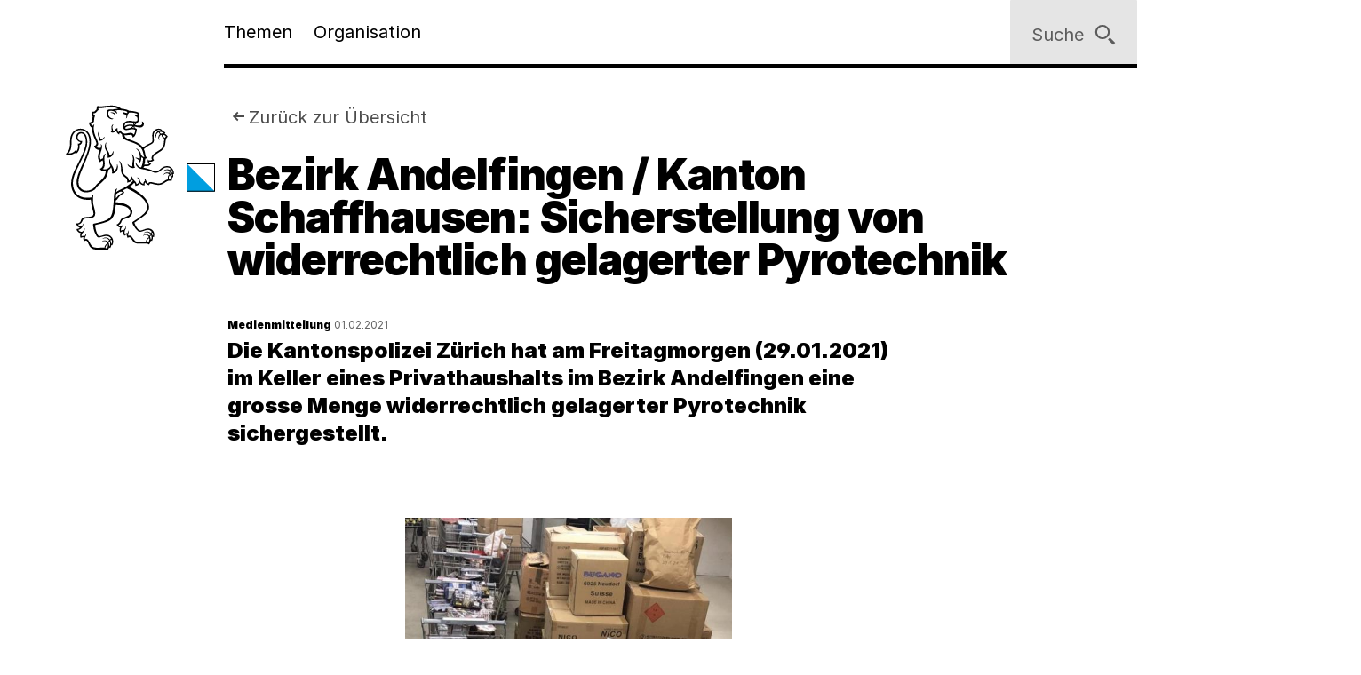

--- FILE ---
content_type: text/html;charset=utf-8
request_url: https://www.zh.ch/de/news-uebersicht/medienmitteilungen/2021/02/2102011r.html
body_size: 8729
content:










<!doctype html>
<html lang="de">
<head>
    <meta charset="UTF-8"/>
    <meta http-equiv="X-UA-Compatible" content="IE=edge"/>
    <title>Bezirk Andelfingen / Kanton Schaffhausen: Sicherstellung von widerrechtlich gelagerter Pyrotechnik | Kanton Zürich</title>

    <meta content="Kanton Zürich" property="og:site_name"/>
    <meta content="Bezirk Andelfingen / Kanton Schaffhausen: Sicherstellung von widerrechtlich gelagerter Pyrotechnik" property="og:title"/>
    <meta content="Die Kantonspolizei Zürich hat am Freitagmorgen (29.01.2021) im Keller eines Privathaushalts im Bezirk Andelfingen eine grosse Menge widerrechtlich gelagerter Pyrotechnik sichergestellt. " property="og:description"/>
    <meta content="website" property="og:type"/>
    <meta content="https://www.zh.ch/content/dam/zhweb/bilder-dokumente/footer/social-media-links/kantonzuerich.png.zhweb-transform/open-graph-teaser-image-large/kantonzuerich.1611224633548.png" property="og:image"/>
    <meta content="https://www.zh.ch/de/news-uebersicht/medienmitteilungen/2021/02/2102011r.html" property="og:url"/>

    
    <meta content="Bezirk Andelfingen / Kanton Schaffhausen: Sicherstellung von widerrechtlich gelagerter Pyrotechnik" name="czhdev.title"/>
    
    
    <meta name="czhdev.type" content="newsdetailpage"/>
    <meta name="czhdev.teaserText" content="Die Kantonspolizei Zürich hat am Freitagmorgen (29.01.2021) im Keller eines Privathaushalts im Bezirk Andelfingen eine grosse Menge widerrechtlich gelagerter Pyrotechnik sichergestellt. "/>
    <meta name="czhdev.publicationDate" content="2021-02-01"/>
    <meta name="czhdev.publicationType" content="Medienmitteilung"/>
    <meta name="czhdev.baseTopicTags" content="themen:sicherheit-justiz"/>
    <meta name="czhdev.baseOrganisationTags" content="organisationen:kanton-zuerich/sicherheitsdirektion"/>
    <meta name="format-detection" content="telephone=no"/>
    

    <link rel="canonical" href="https://www.zh.ch/de/news-uebersicht/medienmitteilungen/2021/02/2102011r.html"/>

    
  
  

    <link rel="stylesheet" href="/etc.clientlibs/zhweb/core/clientlibs/publish/resources/css/main.284fbec.min.css"/>
    <link rel="stylesheet" href="/etc.clientlibs/zhweb/core/clientlibs/publish/resources/css/print.284fbec.min.css" media="print"/>

    <script type="text/javascript" src="/etc.clientlibs/zhweb/core/clientlibs/publish/resources/js/head.284fbec.min.js"></script>
  

    
  
  

  


    <link rel="manifest" href="/etc.clientlibs/zhweb/core/clientlibs/publish/resources/manifest.json"/>
    <meta name="mobile-web-app-capable" content="yes"/>
    <meta name="apple-mobile-web-app-capable" content="yes"/>
    <meta name="application-name" content="Kanton Zürich"/>
    <meta name="apple-mobile-web-app-title" content="Kanton Zürich"/>
    <meta name="theme-color" content="#0070B4"/>
    <meta name="msapplication-navbutton-color" content="#0070B4"/>
    <meta name="apple-mobile-web-app-status-bar-style" content="black-translucent"/>
    <meta name="msapplication-starturl" content="/"/>
    <meta name="viewport" content="width=device-width, initial-scale=1"/>

    <link rel="preload" href="/etc.clientlibs/zhweb/core/clientlibs/publish/resources/fonts/Inter-Regular.woff2" as="font" type="font/woff2" crossorigin/>
    <link rel="preload" href="/etc.clientlibs/zhweb/core/clientlibs/publish/resources/fonts/Inter-Black.woff2" as="font" type="font/woff2" crossorigin/>

    <link rel="shortcut icon" sizes="144x144" type="image/png" href="/etc.clientlibs/zhweb/core/clientlibs/publish/resources/media/icons/Favicon_144.png"/>
    <link rel="shortcut icon" sizes="96x96" type="image/png" href="/etc.clientlibs/zhweb/core/clientlibs/publish/resources/media/icons/Favicon_96.png"/>
    <link rel="shortcut icon" sizes="48x48" type="image/png" href="/etc.clientlibs/zhweb/core/clientlibs/publish/resources/media/icons/Favicon_48.png"/>
    <link rel="shortcut icon" sizes="16x16" type="image/png" href="/etc.clientlibs/zhweb/core/clientlibs/publish/resources/media/icons/Favicon_16.png"/>

    <link rel="apple-touch-icon" sizes="180x180" href="/etc.clientlibs/zhweb/core/clientlibs/publish/resources/media/icons/apple-touch-icon-180x180.png"/>
    <link rel="apple-touch-icon" sizes="152x152" href="/etc.clientlibs/zhweb/core/clientlibs/publish/resources/media/icons/apple-touch-icon-76x76@2x.png"/>
    <link rel="apple-touch-icon" sizes="144x144" href="/etc.clientlibs/zhweb/core/clientlibs/publish/resources/media/icons/apple-touch-icon-72x72@2x.png"/>
    <link rel="apple-touch-icon" sizes="120x120" href="/etc.clientlibs/zhweb/core/clientlibs/publish/resources/media/icons/apple-touch-icon-60x60@2x.png"/>
    <link rel="apple-touch-icon" sizes="114x114" href="/etc.clientlibs/zhweb/core/clientlibs/publish/resources/media/icons/apple-touch-icon-57x57@2x.png"/>
    <link rel="apple-touch-icon" sizes="76x76" href="/etc.clientlibs/zhweb/core/clientlibs/publish/resources/media/icons/apple-touch-icon-76x76.png"/>
    <link rel="apple-touch-icon" sizes="60x60" href="/etc.clientlibs/zhweb/core/clientlibs/publish/resources/media/icons/apple-touch-icon-60x60.png"/>
    <link rel="apple-touch-icon" sizes="57x57" href="/etc.clientlibs/zhweb/core/clientlibs/publish/resources/media/icons/apple-touch-icon-57x57.png"/>
    <link rel="icon" type="image/png" href="/etc.clientlibs/zhweb/core/clientlibs/publish/resources/media/icons/Favicon_48.png"/>

    
    
        
        <script type="text/javascript">
          function getCookie(cname) {
            const name = cname + "=";
            const decodedCookie = decodeURIComponent(document.cookie);
            const ca = decodedCookie.split(';');
            for (let i = 0; i < ca.length; i++) {
              let c = ca[i];
              while (c.charAt(0) === ' ') {
                c = c.substring(1);
              }
              if (c.indexOf(name) === 0) {
                return c.substring(name.length, c.length);
              }
            }
            return "true";
          }

          const siteId = 'aLYfFtFf';
          if (siteId) {
            const isAnalyticsEnabled = getCookie("acceptAnalytics") === "true";
            if (isAnalyticsEnabled) {
              window.startTracking = function () {
                (function () {
                  var _mtm = _mtm || [];
                  _mtm.push({ 'mtm.startTime': (new Date().getTime()), 'event': 'mtm.Start' });
                  var d = document, g = d.createElement('script'),
                    s = d.getElementsByTagName('script')[0];
                  g.type = 'text/javascript';
                  g.async = true;
                  g.defer = true;
                  g.src = `https://webstats.zh.ch/js/container_${siteId}.js`;
                  s.parentNode.insertBefore(g, s);
                })();
              };
            }
          }
        </script>
        
    

</head>
<body class="cv-blue " data-script-main='/etc.clientlibs/zhweb/core/clientlibs/publish/resources/js/main.284fbec.min.js' data-svgsprites-options='[&quot;/etc.clientlibs/zhweb/core/clientlibs/publish/resources/media/svgsprite/base.284fbec.svg&quot;]'>




<div class="mdl-banner" data-fetch-url="/de/headerbanner/jcr:content.zhweb-headerbanner.html/content/zhweb/de/news-uebersicht/medienmitteilungen/2021/02/2102011r" data-init="banner">
</div>



    <header class="lyt-wrapper mod-smaller-headings" id="header">
        
    
    <h1 class="visuallyhidden">Navigation</h1>
    <div class="mdl-skiplinks" data-init="skiplinks">
        <h2 class="visuallyhidden">Sprunglinks</h2>
        <ul class="mdl-skiplinks__list">
            <li class="mdl-skiplinks__item">
                <a href="/de.html" accesskey="0" class="mdl-skiplinks__link" data-skiplinks="link">Startseite</a>
            </li>
            <li class="mdl-skiplinks__item">
                <a href="#navigation" accesskey="1" class="mdl-skiplinks__link" data-skiplinks="link">Navigation</a>
            </li>
            <li class="mdl-skiplinks__item">
                <a href="#main" accesskey="2" class="mdl-skiplinks__link" data-skiplinks="link">Inhalt</a>
            </li>
            <li class="mdl-skiplinks__item">
                <a href="#peopleteaser" accesskey="3" class="mdl-skiplinks__link" data-skiplinks="link">Kontakt</a>
            </li>
            
                <li class="mdl-skiplinks__item">
                    <a href="#toc" accesskey="4" class="mdl-skiplinks__link" data-skiplinks="link">Inhaltsverzeichnis</a>
                </li>
            
            <li class="mdl-skiplinks__item">
                <a href="#search" accesskey="5" class="mdl-skiplinks__link" data-skiplinks="link">Suche</a>
            </li>
            
                <li class="mdl-skiplinks__item">
                    <a href="#contentinfo" accesskey="6" class="mdl-skiplinks__link" data-skiplinks="link">Fussbereich</a>
                </li>
            
        </ul>
    </div>

        <div class="grid-x grid-margin-x">
            <div class="cell small-offset-2 medium-offset-2 large-offset-2 xlarge-offset-2 small-10 medium-9 large-8">
                <div>
    
    
        
            
            <div class="mdl-header " data-init="header">
                <div class="lyt-wrapper">
                    <div class="grid-margin-x grid-x">
                        <div class="mdl-header__wrapper cell small-offset-2 medium-offset-2 large-offset-2">
                            <div class="mdl-header__logo">
                                <div class="atm-logo">
                                    <a href="/de.html">
                                        <span class="visuallyhidden">Logo des Kantons Zürich</span>
                                        <svg viewBox="0 0 100 100" class="atm-logo--screen-inverted print-hidden">
                                            <use xlink:href="#ktzh_inverted"></use>
                                        </svg>
                                        <svg viewBox="0 0 100 100" class="atm-logo--screen print-visible">
                                            <use xlink:href="#ktzh"></use>
                                        </svg>
                                    </a>
                                </div>
                            </div>
                            <span class="mdl-header__logo-text">Kanton Zürich</span>
                            <h2 class="visuallyhidden">Hauptnavigation</h2>
                            <div class="mdl-header__spacer"></div>
                            <nav class="mdl-header__navigation-container" id="navigation" tabindex="-1">
                                <button class="mdl-header__nav-burger" data-menu-burger>
                                    <span class="mdl-header__nav-burger-text" data-menu-burger-text>
                                        Menu
                                    </span>
                                    <svg class="icon burger" focusable="false">
                                        <use xlink:href="#menu-1"></use>
                                    </svg>
                                    <svg class="icon close" focusable="false">
                                        <use xlink:href="#exit"></use>
                                    </svg>
                                </button>
                                <ul class="mdl-header__navigation">
                                    <li>
                                        <button class="mdl-header__nav-item" data-header="openModal" aria-expanded="false" aria-haspopup="true" aria-controls="flyout-topics" data-nav-index="1">
                                            Themen
                                        </button>
                                    </li>
                                    <li>
                                        <button class="mdl-header__nav-item" data-header="openModal" aria-expanded="false" aria-haspopup="true" aria-controls="flyout-topics" data-nav-index="2">
                                            Organisation
                                        </button>
                                    </li>
                                </ul>
                            </nav>
                        </div>
                    </div>
                </div>
                <div class="mdl-header__functions">
                    <div class="mdl-user-menu" data-init="userMenu" aria-describedby="aria-user-menu">
                        <input type="hidden" data-user-menu="loginStatusEndpoint" value="/de/_jcr_content/header.zhweb-userinfo.zhweb-no-cache.json"/>
                        <button class="mdl-user-menu__trigger">
                            <span class="mdl-user-menu__user-icon-wrapper">
                                <svg class="icon mdl-user-menu__user-icon" focusable="false">
                                    <use xlink:href="#user"></use>
                                </svg>
                            </span>
                            <span class="mdl-user-menu__username" data-user-menu="userNameField"></span>
                            <span class="mdl-user-menu__loginlabel">Anmelden</span>
                            <svg class="icon mdl-user-menu__trigger-triangle-icon" focusable="false">
                                <use xlink:href="#angle_drop_down"></use>
                            </svg>
                        </button>
                        <div class="mdl-context_menu" id="aria-user-menu">
                            <div>
                                <ul class="mdl-context_menu__list">
                                    <li>
                                        <button class="atm-context_menu_item " data-context-menu="item" data-user-menu="logout">
                                            <span class="atm-context_menu_item__label">Abmelden</span>
                                            <svg class="icon atm-context_menu_item__icon" focusable="false">
                                                <use xlink:href="#logout-user"></use>
                                            </svg>
                                        </button>
                                    </li>
                                </ul>
                            </div>
                        </div>
                    </div>
                    <button id="search" type="button" class="mdl-header__search atm-button" data-header="openModal" aria-expanded="false" aria-haspopup="true" aria-controls="flyout-search" data-search>
                        <span class="atm-button__text">
                            Suche
                        </span>
                        <svg class="icon atm-button__icon" focusable="false">
                            <use xlink:href="#inspect"></use>
                        </svg>
                    </button>
                </div>
            </div>
            <div id="flyout-topics" class="mdl-modal mdl-modal--flyout print-hidden" aria-hidden="true" data-init="modal" role="dialog">
                <div role="document">
                    <button class="mdl-modal__close" data-modal="close">
                        <span class="mdl-modal__close-label">
                            <span class="visuallyhidden">
                                Menu 
                            </span>
                            Schliessen
                        </span>
                        <svg class="icon mdl-modal__exit" focusable="false">
                            <use xlink:href="#exit"></use>
                        </svg>
                    </button>
                    <div class="mdl-modal__pages" data-page="1">
                        <div class="mdl-modal__pages-page">
                            <div class="lyt-wrapper">
                                <div class="grid-x grid-margin-x">
                                    <div class="cell small-offset-2 medium-offset-2 large-offset-2 xlarge-offset-2 small-10 medium-9 large-8">
                                        <div>

    
    <div class="mdl-topiclist mdl-topiclist--home mdl-topiclist--nav" data-init="topiclist" data-topiclist-options='{&quot;url&quot;:&quot;/de/jcr:content.zhweb-topics.json&quot;,&quot;searchUrl&quot;:&quot;/de/suche.html?q={value}&quot;}'>
        <div data-topiclist="firstLayer">
            <div class="atm-form_input atm-form_input--small" data-input>
                <input class="atm-form_input__input" id="zhwebf5cb12" placeholder="Themen durchsuchen" name="zhwebf5cb12_name" value="" type="text" data-topiclist="input" data-hasbutton="true" autocomplete="new-password"/>
                <label for="zhwebf5cb12">Themen durchsuchen</label>
                <button class="atm-form_input__functionality" type="button" data-buttontype="clear">
                    <span class="visuallyhidden">Lösche Eingabe</span>
                    <svg class="icon" focusable="false">
                        <use xlink:href="#clear"></use>
                    </svg>
                </button>
            </div>
            
            <div class="mdl-content_nav mdl-topiclist__navigation" data-init="contentNav" aria-live="polite" data-topiclist="navigation">
                <ul class="mdl-content_nav__list" data-anchornav="fullwidth">
                </ul>
            </div>
            <div class="mdl-content_nav mdl-topiclist__autosuggest mdl-content_nav--single-column" data-init="contentNav" aria-live="polite" data-topiclist="autosuggest">
                <ul class="mdl-content_nav__list" data-anchornav="fullwidth">
                </ul>
                <div class="atm-loading_circle">
                    <span class="atm-loading_circle__spinner">
                    </span>
                </div>
            </div>
            <div class="mdl-topiclist__fullwidth-wrapper" data-anchornav="fullwidth">
                <button class="atm-button mdl-topiclist__show-all" data-topiclist="showAllTrigger">
                    Alle anzeigen
                    <svg class="icon atm-button__icon">
                        <use xlink:href="#layer1"></use>
                    </svg>
                </button>
            </div>
        </div>
        <div data-topiclist="furtherLayers">
        </div>
        <div class="mdl-topiclist__no-results-placeholder mdl-placeholder">
            <h3 class="atm-heading mdl-placeholder__title">
                Keine Ergebnisse zu Ihrer Suche gefunden.
            </h3>
            <p class="atm-paragraph mdl-placeholder__text">
                Überprüfen Sie die Schreibweise der eingegebenen Wörter. Versuchen Sie andere Stichwörter. Versuchen Sie allgemeinere Stichwörter.
            </p>
            <button class="atm-button atm-button--secondary">
                <span class="atm-button__text">
                    Suche zurücksetzen
                </span>
                <svg class="icon atm-button__icon" focusable="false">
                    <use xlink:href="#undo"></use>
                </svg>
                <span class="atm-button__spinner"></span>
            </button>
        </div>
        <script data-topiclist="contentTeaserTemplate" type="text/x-handlebars-template">
            <a class="atm-content_teaser " href=<%=target%>>
                <span class="atm-content_teaser__content">
                    <span class="atm-content_teaser__title">
                        <span class="visuallyhidden">
                            Kategorie: 
                        </span>
                        <%= shortTitle %>
                        <br class="visuallyhidden">
                  </span>
                  <%= buzzwords %>
                </span>
            </a>
        </script>
        <script data-topiclist="subnavigationTemplate" type="text/x-handlebars-template">
            <div class="mdl-subnavigation" data-init="subnavigation" data-layer="<%=layer%>">
                <a class="atm-text_link atm-text_link--icon" data-subnavigation="layerUp">
                    <svg class="icon icon--iframe-add" focusable="false">
                        <use xlink:href="#arrow-left"></use>
                    </svg>
                    Zurück zu <%=parent%>
                </a>
                <h3 class="atm-heading">
                    <a class="mdl-subnavigation__title" href="<%=pageUrl%>">
                        <%=title%>
                    </a>
                </h3>
                <div class="mdl-content_nav" data-subnavigation="contentNav">
                    <ul class="mdl-content_nav__list"></ul>
                </div>
            </div>
        </script>
    </div>

</div>
                                    </div>
                                </div>
                            </div>
                        </div>
                        <div class="mdl-modal__pages-page">
                            <div class="lyt-wrapper">
                                <div class="grid-x grid-margin-x">
                                    <div class="cell small-offset-2 medium-offset-2 large-offset-2 xlarge-offset-2 small-10 medium-9 large-8">
                                        
    <div class="mdl-organisation_navigation" data-init="organisationNavigation">
        <div class="mdl-organisation_navigation__top" data-organisation_navigation="topSection"></div>
        <div class="mdl-topiclist mdl-topiclist--home mdl-topiclist--nav" data-init="topiclist" data-topiclist-options='{&quot;url&quot;:&quot;/de/_jcr_content.zhweb-organizations.json&quot;,&quot;searchUrl&quot;:&quot;/de/suche.html?q={value}&quot;}'>
            <div data-topiclist="firstLayer">
                <div class="atm-form_input atm-form_input--small" data-input>
                    <input class="atm-form_input__input" id="organisationFilterInput" placeholder="Filtern nach Amt, Fachstelle, Direktion" name="input_name" value="" type="text" data-topiclist="input" data-hasbutton="true"/>
                    <label for="organisationFilterInput">Filtern nach Amt, Fachstelle, Direktion</label>
                    <button class="atm-form_input__functionality" type="button" data-buttontype="clear">
                        <span class="visuallyhidden"></span>
                        <svg class="icon" focusable="false">
                            <use xlink:href="#clear"></use>
                        </svg>
                    </button>
                </div>
                <div class="mdl-content_nav mdl-content_nav--two-columns mdl-topiclist__navigation" data-init="contentNav" aria-live="polite" data-topiclist="navigation">
                    <ul class="mdl-content_nav__list">
                    </ul>
                </div>
                <div class="mdl-content_nav mdl-topiclist__autosuggest mdl-content_nav--single-column" data-init="contentNav" aria-live="polite" data-topiclist="autosuggest">
                    <ul class="mdl-content_nav__list">
                    </ul>
                    <div class="atm-loading_circle">
                        <span class="atm-loading_circle__spinner">
                        </span>
                    </div>
                </div>
                <div class="mdl-topiclist__fullwidth-wrapper" data-anchornav="fullwidth">
                    <button class="atm-button mdl-topiclist__show-all" data-topiclist="showAllTrigger">
                        Mehr anzeigen
                        <svg class="icon atm-button__icon">
                            <use xlink:href="#layer1"></use>
                        </svg>
                    </button>
                </div>
            </div>
            <div data-topiclist="furtherLayers">
            </div>
            <div class="mdl-topiclist__no-results-placeholder mdl-placeholder">
                <h3 class="atm-heading mdl-placeholder__title">
                    Keine Ergebnisse zu Ihrer Suche gefunden.
                </h3>
                <p class="atm-paragraph mdl-placeholder__text">
                    Überprüfen Sie die Schreibweise der eingegebenen Wörter. Versuchen Sie andere Stichwörter. Versuchen Sie allgemeinere Stichwörter.
                </p>
                <button class="atm-button atm-button--secondary">
                    <span class="atm-button__text">
                        Suche zurücksetzen
                    </span>
                    <svg class="icon atm-button__icon" focusable="false">
                        <use xlink:href="#undo"></use>
                    </svg>
                    <span class="atm-button__spinner"></span>
                </button>
            </div>
            <script data-topiclist="contentTeaserTemplate" type="text/x-handlebars-template">
                <a class="atm-content_teaser " href=<%=target%>>
                    <span class="atm-content_teaser__content">
                        <span class="atm-content_teaser__title">
                            <span class="visuallyhidden">Kategorie: </span>
                            <%= shortTitle %>
                            <br class="visuallyhidden">
                        </span>
                        <%= buzzwords %>
                    </span>
                </a>
            </script>
            <script data-topiclist="subnavigationTemplate" type="text/x-handlebars-template">
                <div class="mdl-subnavigation" data-init="subnavigation" data-layer="<%=layer%>">
                    <a class="atm-text_link atm-text_link--icon" data-subnavigation="layerUp">
                        <svg class="icon icon--iframe-add" focusable="false">
                            <use xlink:href="#arrow-left"></use>
                        </svg>
                        Zurück zu <%=parent%>
                    </a>
                    <h3 class="atm-heading">
                        <a class="mdl-subnavigation__title" href="<%=pageUrl%>">
                            <%=title%>
                        </a>
                    </h3>
                    <div class="mdl-content_nav" data-subnavigation="contentNav">
                        <ul class="mdl-content_nav__list"></ul>
                    </div>
                </div>
            </script>
        </div>
        <div class="mdl-organisation_navigation__highlight">
            <div class="lyt-wrapper">
                <div class="grid-x grid-margin-x">
                    <div class="cell small-offset-2 medium-offset-2 large-offset-2 xlarge-offset-2 small-10 medium-9 large-8" data-organisation_navigation="bottomSection">
                    </div>
                </div>
            </div>
        </div>
        <script data-organisation_navigation="organisationTeaserTemplate" type="text/x-handlebars-template">
            <div class="mdl-organisation_teaser" data-init="organisationTeaser">
                <h3 class="atm-heading"><%=orgTitle%></h3>
                <p class="atm-paragraph"><%=orgLead%> <a class="atm-text_link"
                    href="<%=url%>"><%=moreLabel%></a></p>
            </div>
        </script>
    </div>

                                    </div>
                                </div>
                            </div>
                        </div>
                    </div>
                </div>
            </div>
            <div id="flyout-search" class="mdl-modal mdl-modal--search mdl-modal--flyout print-hidden" aria-hidden="true" data-init="modal" role="dialog" data-modal-options="{&quot;transitionTime&quot;:500}">
                <div role="document">
                    <button class="mdl-modal__close" data-modal="close">
                        <span class="mdl-modal__close-label">
                            <span class="visuallyhidden">
                                Suche 
                            </span>
                            Schliessen
                        </span>
                        <svg class="icon mdl-modal__exit" focusable="false">
                            <use xlink:href="#exit"></use>
                        </svg>
                    </button>
                    <div class="lyt-wrapper">
                        <div class="grid-x grid-margin-x">
                            <div class="cell small-offset-2 medium-offset-2 large-offset-2 xlarge-offset-2 small-10 medium-9 large-8">
                                
<div class="mdl-search" data-search-options="{&#34;url&#34;:&#34;/de/suche/_jcr_content/searchoverview.zhweb-suggestion.json&#34;,&#34;searchPageUrl&#34;:&#34;/de/suche.html&#34;}" data-init="search">
    <div class="mdl-search__head">
        <form method="GET" data-search="form" novalidate>
            <label class="visuallyhidden" for="q">Suchbegriff</label>
            <input class="mdl-search__input atm-form_input" type="text" data-search="input" name="q" id="q" placeholder="Suchbegriff" autocomplete="off"/>
            <button class="atm-button atm-button--icon-only atm-button--secondary mdl-search__clear" type="button">
                <span class="atm-button__text visuallyhidden">
                    Lösche Eingabe
                </span>
                <svg class="icon atm-button__icon" focusable="false">
                    <use xlink:href="#exit"></use>
                </svg>
                <span class="atm-button__spinner"></span>
            </button>
            <button class="atm-button atm-button--secondary atm-button--small mdl-search__button" type="submit">
                <span class="atm-button__text">
                    Suchen
                </span>
                <svg class="icon atm-button__icon" focusable="false">
                    <use xlink:href="#inspect"></use>
                </svg>
                <span class="atm-button__spinner"></span>
            </button>
        </form>
    </div>
    
    <div class="mdl-content_nav mdl-search__autosuggest mdl-content_nav--single-column initially-hidden" data-init="contentNav" aria-live="polite" data-search="autosuggest">
        <ul class="mdl-content_nav__list">
        </ul>
    </div>
    <script data-search="autosuggestTemplate" type="text/x-handlebars-template">
        <a class="atm-content_teaser " href=<%=target%>>
            <span class="atm-content_teaser__content">
                <span class="atm-content_teaser__title">
                    <span class="visuallyhidden">Kategorie: </span>
                    <%= shortTitle %>
                    <br class="visuallyhidden">
                </span>
                <%= buzzwords %>
            </span>
        </a>
    </script>
    
    
    <div class="mdl-most_searched" data-init="mostSearched">
        <h2 class="mdl-most_searched__heading">
            Meist gesucht
        </h2>
        <ul class="mdl-most_searched__tags">
            <li>
                <a href="/de/suche.html?q=formulare" class="atm-anchorlink atm-anchorlink--tag atm-anchorlink--tag-top">
                    formulare
                </a>
            </li>
        
            <li>
                <a href="/de/suche.html?q=offene%20stellen" class="atm-anchorlink atm-anchorlink--tag atm-anchorlink--tag-top">
                    offene stellen
                </a>
            </li>
        
            <li>
                <a href="/de/suche.html?q=adressaenderung" class="atm-anchorlink atm-anchorlink--tag atm-anchorlink--tag-top">
                    adressaenderung
                </a>
            </li>
        
            <li>
                <a href="/de/suche.html?q=jobs" class="atm-anchorlink atm-anchorlink--tag atm-anchorlink--tag-top">
                    jobs
                </a>
            </li>
        
            <li>
                <a href="/de/suche.html?q=quellensteuer" class="atm-anchorlink atm-anchorlink--tag atm-anchorlink--tag-top">
                    quellensteuer
                </a>
            </li>
        
            <li>
                <a href="/de/suche.html?q=lernfahrausweis" class="atm-anchorlink atm-anchorlink--tag atm-anchorlink--tag-top">
                    lernfahrausweis
                </a>
            </li>
        
            <li>
                <a href="/de/suche.html?q=login" class="atm-anchorlink atm-anchorlink--tag atm-anchorlink--tag-top">
                    login
                </a>
            </li>
        </ul>
    </div>

</div>

                            </div>
                        </div>
                    </div>
                </div>
            </div>
        
    

</div>
            </div>
        </div>
    </header>



    
    <main class="lyt-wrapper" id="main" tabindex="-1">
        <div class="grid-x grid-margin-x">
            <div class="cell small-offset-2 medium-offset-2 large-offset-2 xlarge-offset-2 small-10 medium-9 large-8">
                <div class="mod-smaller-headings">
                    <div><header class="mdl-page-header" data-init="pageHeader">
    <div class="lyt-wrapper">
        <div class="grid-x grid-margin-x">
            
    
    <div class="cell small-2 mdl-page-header__logo-container">
        <div class="atm-logo">
            <a href="/de.html">
                <span class="visuallyhidden">Logo des Kantons Zürich</span>
                <svg viewBox="0 0 100 100" class="atm-logo--screen-inverted print-hidden">
                    <use xlink:href="#ktzh_inverted"></use>
                </svg>
                <svg viewBox="0 0 100 100" class="atm-logo--screen print-visible">
                    <use xlink:href="#ktzh"></use>
                </svg>
            </a>
        </div>
    </div>

            <div class="cell small-10 medium-10">
                
    
    <script type="application/ld+json">
        {"@context":"https://schema.org","@type":"BreadcrumbList","itemListElement":[{"@type":"ListItem","position":1,"name":"Kanton Zürich","item":"https://www.zh.ch/de.html"},{"@type":"ListItem","position":2,"name":"News ","item":"https://www.zh.ch/de/news-uebersicht.html"},{"@type":"ListItem","position":3,"name":"Bezirk Andelfingen / Kanton Schaffhausen: Sicherstellung von widerrechtlich gelagerter Pyrotechnik","item":"https://www.zh.ch/de/news-uebersicht/medienmitteilungen/2021/02/2102011r.html"}]}
    </script>

                
    <div class="mdl-page-header__breadcrumb">
        <nav>
            <h2 class="visuallyhidden">
                Sie sind hier:
            </h2>
            <ol class="mdl-breadcrumb mdl-breadcrumb--backlink" data-init="breadcrumb" data-storage="origin">
                <li class="mdl-breadcrumb__item mdl-breadcrumb__item--main mdl-breadcrumb__item--active" data-breadcrumb="item" data-index="0">
                    <svg class="icon mdl-breadcrumb__arrow-left" focusable="false">
                        <use xlink:href="#arrow-left"></use>
                    </svg>
                    <a class="mdl-breadcrumb__link" href="/de/news-uebersicht.html">
                        Zurück zur Übersicht
                    </a>
                </li>
                <li class="mdl-breadcrumb__item mdl-breadcrumb__hidden-items" data-breadcrumb="ellipsis">
                    <svg class="icon" focusable="false">
                        <use xlink:href="#angle_right"></use>
                    </svg>
                    <button class="mdl-breadcrumb__show-context" data-breadcrumb="showContext">
                        <span class="visuallyhidden">
                            Ausgeblendete Navigationsebenen
                        </span>
                        ...
                    </button>
                    <div class="mdl-context_menu">
                        <div></div>
                    </div>
                </li>
            </ol>
        </nav>
    </div>

                
    
    <h1 class="atm-heading mdl-page-header__title">Bezirk Andelfingen / Kanton Schaffhausen: Sicherstellung von widerrechtlich gelagerter Pyrotechnik</h1>

            </div>
        </div>
    </div>
</header>

    
    

<div>

</div>
<div class="mdl-anchornav__wrapper">
    <div class="mdl-lead_section mdl-lead_section--no-margin-top">
        <p class="mdl-lead_section__dateline">
            <span class="mdl-lead_section__category">Medienmitteilung</span>
            01.02.2021
        </p>
        
    
    <p class="atm-lead">
        <strong>Die Kantonspolizei Zürich hat am Freitagmorgen (29.01.2021) im Keller eines Privathaushalts im Bezirk Andelfingen eine grosse Menge widerrechtlich gelagerter Pyrotechnik sichergestellt. </strong>
    </p>

    

    </div>
    <div>



  

</div>
</div>
</div>
                    <div>


<div class="aem-Grid aem-Grid--12 aem-Grid--default--12 ">
    
    <div class="image aem-GridColumn aem-GridColumn--default--12">



    <figure class="mdl-image-figure
            
            mdl-image-figure--imagesmall
            ">
        <div class="mdl-image-figure__img-wrapper">
            <img alt="Grosse Menge an Pyrotechnik" class="mdl-image-figure__img" data-image-figure="image" sizes="100vw" src="/content/dam/zhweb/bilder-dokumente/footer/news/2021/02/210129_Pyrotechnik_Bezirk_Andelfingen.jpg.zhweb-transform/content-picture-small-large/210129_Pyrotechnik_Bezirk_Andelfingen.1617192217547.jpeg" srcset="/content/dam/zhweb/bilder-dokumente/footer/news/2021/02/210129_Pyrotechnik_Bezirk_Andelfingen.jpg.zhweb-transform/content-picture-small-large/210129_Pyrotechnik_Bezirk_Andelfingen.1617192217547.jpeg 552w, /content/dam/zhweb/bilder-dokumente/footer/news/2021/02/210129_Pyrotechnik_Bezirk_Andelfingen.jpg.zhweb-transform/content-picture-small-medium/210129_Pyrotechnik_Bezirk_Andelfingen.1617192217547.jpeg 552w, /content/dam/zhweb/bilder-dokumente/footer/news/2021/02/210129_Pyrotechnik_Bezirk_Andelfingen.jpg.zhweb-transform/content-picture-small-small/210129_Pyrotechnik_Bezirk_Andelfingen.1617192217547.jpeg 390w"/>
        </div>
        <figcaption class="mdl-image-figure__caption">
          <span class="atm-figcaption" data-figcaption="caption">
            Abtransportiertes Feuerwerk Quelle: Kantonspolizei Zürich
          </span>
            <a class="mdl-image-figure__download" href="/content/dam/zhweb/bilder-dokumente/footer/news/2021/02/210129_Pyrotechnik_Bezirk_Andelfingen.jpg.zhweb-transform/original/210129_Pyrotechnik_Bezirk_Andelfingen.1617192217547.jpeg" download target="_blank" rel="noopener">
                <svg class="icon mdl-image-figure__download-icon">
                    <use xlink:href="#download"></use>
                </svg>
                <span class="visuallyhidden">Bild «Grosse Menge an Pyrotechnik» herunterladen</span>
            </a>
        </figcaption>
        
    

    </figure>
    


  

</div>
<div class="text aem-GridColumn aem-GridColumn--default--12">

<div class="mdl-richtext ">
    <p class="atm-paragraph">Nach polizeilichen Ermittlungen führten die Kantonspolizisten im Auftrag der Staatsanwaltschaft Winterthur/Unterland eine Hausdurchsuchung in einem Privathaushalt im Bezirk Andelfingen durch. Dabei stiessen sie im Keller auf eine grosse Menge widerrechtlich gelagerter Pyrotechnik. Die weiteren Abklärungen führten die Polizisten zu einer Geschäftsliegenschaft im Kanton Schaffhausen, wo weiteres Feuerwerk gefunden wurde.</p>
<p class="atm-paragraph">Die insgesamt mehr als 800 Kilogramm Feuerwerk wurden durch die Kantonspolizei Zürich, in Zusammenarbeit mit dem Forensischen Institut fachgerecht abtransportiert und bei einem Fachbetrieb für Feuerwerk vorschriftsgemäss eingelagert. Der Besitzer der Pyrotechnik, ein 63-jähriger Schweizer aus dem Bezirk Andelfingen, muss sich wegen Widerhandlungen gegen das Sprengstoffgesetz vor der zuständigen Strafuntersuchungsbehörde verantworten.</p>
<p class="atm-paragraph">Neben der Kantonspolizei Zürich standen die Schaffhauser Polizei und das Forensische Institut Zürich im Einsatz.</p>
</div>

</div>
<div class="infobox aem-GridColumn aem-GridColumn--default--12">
<div class="mdl-texthighlight" data-anchornav="target" id="main_infobox">
    <div>


<div class="aem-Grid aem-Grid--12 aem-Grid--default--12 ">
    
    <div class="text aem-GridColumn aem-GridColumn--default--12">

<div class="mdl-richtext mod-margin--bottom">
    <h3 class="atm-heading" id="-1006915427">Hinweis:</h3>
<p class="atm-paragraph">Geben Sie nicht gebrauchtes Feuerwerk der Verkaufsstelle zurück. Die Entsorgung muss Fachleuten überlassen werden.<br /></p>
</div>

</div>

    
</div>
</div>
</div>
</div>

    
</div>
</div>
                </div>
                <div>
<div class="mdl-feedback" data-init="feedback" data-anchornav="fullwidth">
    <div class="lyt-wrapper">
        <div class="grid-x grid-margin-x">
            <div class="cell small-offset-2 medium-offset-2 large-offset-2 xlarge-offset-2 small-10 medium-9 large-8">
                <h2 class="visuallyhidden">Bitte geben Sie uns Feedback</h2>
                <div class="mdl-feedback__step">
                    <h3 class="atm-heading atm-heading--cv-inverted">Ist diese Seite verständlich?</h3>
                    <div class="mdl-feedback__container">
                        <button class="atm-button atm-button--cv-inverted" id="feedback-trigger-yes">Ja</button>
                        <button class="atm-button atm-button--cv-inverted" id="feedback-trigger-no">Nein</button>
                    </div>
                </div>
                <div class="mdl-feedback__step">
                    <div class="mdl-feedback__container mdl-feedback__container--aligned">
                        <h3 class="atm-heading atm-heading--cv-inverted">Vielen Dank für Ihr Feedback!</h3>
                    </div>
                </div>
            </div>
        </div>
    </div>
</div></div>
                
                <div>
<div class="mdl-people_teaser" data-init="peopleTeaser">
    <h3 class="atm-heading " data-anchornav="target" id="peopleteaser">
        Ansprechperson für Medien
    </h3>
    <div class="mdl-people_teaser__block">
        <div class="mdl-people_teaser__cardlist">
            <div class="component__beforeparsys--addmargin">


<div class="aem-Grid aem-Grid--12 aem-Grid--default--12 ">
    
    <div class="peopleteasercard aem-GridColumn aem-GridColumn--default--12">
    <div class="mdl-person_card" id="peopleteaser_parsys_peopleteasercard">
        <div class="mdl-person_card__container">
            <h4 class="mdl-person_card__name">Alexander Renner
            </h4>
            <p class="atm-paragraph mdl-person_card__role">Kantonspolizei Zürich / Mediensprecher</p>
            <p class="atm-paragraph mdl-person_card__contactinfo">
                <a class="atm-text_link" href="mailto:info@kapo.zh.ch" target="_blank" rel="noopener">info@kapo.zh.ch</a>
                <br/><a class="atm-text_link" href="tel:+41442473636" target="_blank" rel="noopener">+41 44 247 36 36</a>
                
            </p>
            
            
        </div>
        
    </div>
    
    
  


</div>

    
</div>
</div>
        </div>
    </div>
</div>

  
</div>
                <div>


  

</div>
                <div>




  
</div>
                <div>

    
    <div class="mdl-tag-group mdl-tag-group--wrapped">
        <div class="lyt-wrapper">
            <div class="grid-x grid-margin-x">
                <div class="mdl-tag-group__content cell small-offset-2 medium-offset-2 large-offset-2 xlarge-offset-2 small-10 medium-10 large-10 xlarge-10">
                    <h2 class="atm-heading" data-anchornav="target" id="responsible-location">
                        Für diese Meldung zuständig: </h2>
                    <ul class="mdl-tag-group__tags">
                        <li>
                            <a class="atm-anchorlink atm-anchorlink--inverted atm-anchorlink--tag atm-anchorlink--tag-top atm-anchorlink--tag-top-small" href="/de/sicherheitsdirektion/kantonspolizei-zuerich.html">
                                Kantonspolizei Zürich
                            </a>
                        </li>
                    </ul>
                </div>
            </div>
        </div>
    </div>
    
  


</div>
            </div>
        </div>
    </main>



    
    <footer class="lyt-wrapper" id="footer">
        <div class="grid-x grid-margin-x">
            <div class="cell small-offset-2 medium-offset-2 large-offset-2 xlarge-offset-2 small-10 medium-9 large-8">
                <h1 class="visuallyhidden">Fussbereich</h1>
                
                
    
    
        
        <div id="contentinfo" class="mdl-footer" data-init="footer" data-anchornav="fullwidth" tabindex="-1">
            <div class="lyt-wrapper">
                <div class="grid-margin-x grid-x">
                    <div class="cell tiny-12 xsmall-12 small-10 medium-10 large-10 xlarge-10 small-offset-2 medium-offset-2 large-offset-2 xlarge-offset-2">
                        <div class="mdl-footer__content">
                            <h2 class="mdl-footer__title atm-heading">
                                Kanton Zürich</h2>
                            <ul class="mdl-footer__menu">
                                <li>
                                    <a href="#peopleteaser">Kontakt</a>
                                </li>
                                
                                    <li>
                                        <a href="/de/news-uebersicht.html">News </a>
                                    </li>
                                
                                    <li>
                                        <a href="/de/newsabo.html">News-Abo</a>
                                    </li>
                                
                                    <li>
                                        <a href="/de/medien.html">Medien</a>
                                    </li>
                                
                                    <li>
                                        <a href="/de/politik-staat/statistik-daten.html">Statistik &amp; Daten</a>
                                    </li>
                                
                                    <li>
                                        <a href="/de/arbeiten-beim-kanton.html">Jobs</a>
                                    </li>
                                
                                    <li>
                                        <a></a>
                                    </li>
                                
                            </ul>
                            <ul class="mdl-footer__submenu">
                                <li class="mdl-footer__copyright">
                                    <p>©2026
                                        Kanton Zürich</p>
                                </li>
                                
                                    <li>
                                        <a href="/de/webangebote-entwickeln-und-gestalten.html">Designsystem</a>
                                    </li>
                                
                                    <li>
                                        <a href="/de/soziales/leben-mit-behinderung/erklaerung-zur-barrierefreiheit.html">Erklärung zur Barrierefreiheit</a>
                                    </li>
                                
                                    <li>
                                        <a href="/de/nutzungshinweise.html">Nutzungshinweise</a>
                                    </li>
                                
                            </ul>
                            <div class="mdl-footer__social-media">
                                
    <div class="mdl-social-media-links" data-init="socialMediaLinks">
        <h3 class="atm-heading">Folgen Sie uns auf</h3>
        <ul>
            <li class="mdl-social-media-links__item">
                <a class="atm-button atm-button--icon-only atm-button--secondary atm-button--cv-inverted" href="https://facebook.com/kantonzuerich" target="_blank" rel="noopener">
				<span class="atm-button__text visuallyhidden">
					Auf Facebook teilen
				</span>
                    <img alt="Facebook" src="/content/dam/zhweb/bilder-dokumente/footer/social-media-links/facebook.svg"/>
                </a>
            </li>
        
            <li class="mdl-social-media-links__item">
                <a class="atm-button atm-button--icon-only atm-button--secondary atm-button--cv-inverted" href="https://www.linkedin.com/company/kantonzuerich" target="_blank" rel="noopener">
				<span class="atm-button__text visuallyhidden">
					Auf LinkedIn teilen
				</span>
                    <img alt="LinkedIn" src="/content/dam/zhweb/bilder-dokumente/footer/social-media-links/linkedIn.svg"/>
                </a>
            </li>
        
            <li class="mdl-social-media-links__item">
                <a class="atm-button atm-button--icon-only atm-button--secondary atm-button--cv-inverted" href="https://twitter.com/kantonzuerich" target="_blank" rel="noopener">
				<span class="atm-button__text visuallyhidden">
					Auf Twitter teilen
				</span>
                    <img alt="Twitter" src="/content/dam/zhweb/bilder-dokumente/footer/social-media-links/twitter.svg"/>
                </a>
            </li>
        
            <li class="mdl-social-media-links__item">
                <a class="atm-button atm-button--icon-only atm-button--secondary atm-button--cv-inverted" href="https://www.youtube.com/@kantonzuerich" target="_blank" rel="noopener">
				<span class="atm-button__text visuallyhidden">
					Auf YouTube teilen
				</span>
                    <img alt="YouTube" src="/content/dam/zhweb/bilder-dokumente/footer/social-media-links/youtube.svg"/>
                </a>
            </li>
        
            <li class="mdl-social-media-links__item">
                <a class="atm-button atm-button--icon-only atm-button--secondary atm-button--cv-inverted" href="https://www.instagram.com/kantonzuerich" target="_blank" rel="noopener">
				<span class="atm-button__text visuallyhidden">
					Auf Instagram teilen
				</span>
                    <img alt="Instagram" src="/content/dam/zhweb/bilder-dokumente/footer/social-media-links/instagram.svg"/>
                </a>
            </li>
        </ul>
    </div>

                            </div>
                        </div>
                    </div>
                </div>
            </div>
        </div>
    

                
<div class="mdl-back_to" data-init="backTo">
    <div class="mdl-scroll2top" data-init="scroll2top">
        <div class="mdl-scroll2top__icon">
            <button class="atm-button atm-button--icon-only">
                <span class="atm-button__text visuallyhidden">
                    Zum Seitenanfang
                </span>
                <svg class="icon atm-button__icon" focusable="false">
                    <use xlink:href="#arrow-up"></use>
                </svg>
                <span class="atm-button__spinner"></span>
            </button>
        </div>
    </div>
    <div class="mdl-backToChat" data-init="backToChat">
        <svg class="icon" focusable="false">
            <use xlink:href="#conversation"></use>
        </svg>
        <span class="mdl-backToChat-title">
            Aktiver Chat
        </span>
        <a href="" class="atm-button atm-button--small mdl-backToChat__button">
            <span class="atm-button__text">
                Öffnen
            </span>
            <svg class="icon atm-button__icon" focusable="false">
                <use xlink:href="#launch"></use>
            </svg>
            <span class="atm-button__spinner"></span>
        </a>
    </div>
</div>

            </div>
        </div>
    </footer>



  

    
        
        <script async src="https://siteimproveanalytics.com/js/siteanalyze_6035398.js"></script>
        
    

  

  

  
    
    
    



</body>
</html>
